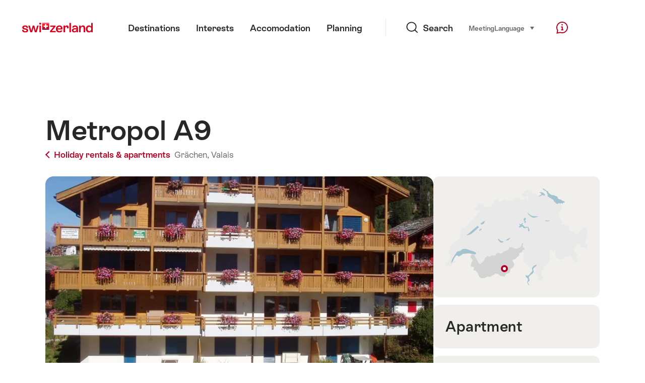

--- FILE ---
content_type: text/html; charset=utf-8
request_url: https://www.google.com/recaptcha/api2/aframe
body_size: 268
content:
<!DOCTYPE HTML><html><head><meta http-equiv="content-type" content="text/html; charset=UTF-8"></head><body><script nonce="PrJrMQWrDE-sXK1wb42W3Q">/** Anti-fraud and anti-abuse applications only. See google.com/recaptcha */ try{var clients={'sodar':'https://pagead2.googlesyndication.com/pagead/sodar?'};window.addEventListener("message",function(a){try{if(a.source===window.parent){var b=JSON.parse(a.data);var c=clients[b['id']];if(c){var d=document.createElement('img');d.src=c+b['params']+'&rc='+(localStorage.getItem("rc::a")?sessionStorage.getItem("rc::b"):"");window.document.body.appendChild(d);sessionStorage.setItem("rc::e",parseInt(sessionStorage.getItem("rc::e")||0)+1);localStorage.setItem("rc::h",'1769905967887');}}}catch(b){}});window.parent.postMessage("_grecaptcha_ready", "*");}catch(b){}</script></body></html>